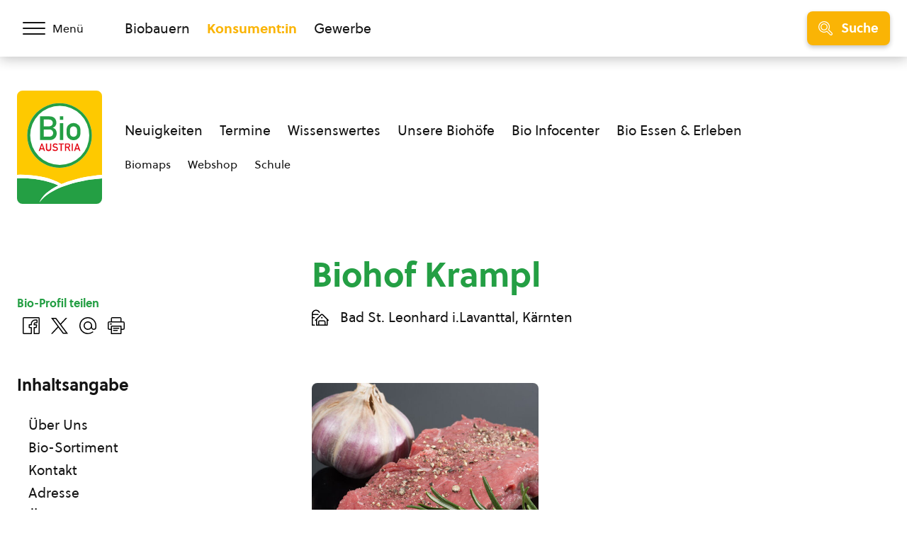

--- FILE ---
content_type: text/html; charset=UTF-8
request_url: https://staging.bio-austria.at/biobauer/biohof-krampl/
body_size: 17208
content:
<!DOCTYPE html>
<html class="no-js" lang="de-DE">
<head>
    <meta charset="UTF-8">
    <meta name="viewport" content="width=device-width, initial-scale=1, maximum-scale=1" >
    <link rel="profile" href="https://gmpg.org/xfn/11">
    <title>Biohof Krampl &#8211; BIO AUSTRIA</title>
<meta name='robots' content='noindex, nofollow' />
	<style>img:is([sizes="auto" i], [sizes^="auto," i]) { contain-intrinsic-size: 3000px 1500px }</style>
	<link rel="preload" href="https://staging.bio-austria.at/app/themes/bioaustria/dist/fonts/Soleil-Regular.woff2" as="font" type="font/woff2" crossorigin>
<link rel="alternate" type="application/rss+xml" title="BIO AUSTRIA &raquo; Feed" href="https://staging.bio-austria.at/feed/" />
<link rel="alternate" type="text/calendar" title="BIO AUSTRIA &raquo; iCal Feed" href="https://staging.bio-austria.at/events/?ical=1" />
<link rel="icon" href="/app/themes/bioaustria/dist/favicon/favicon.ico" sizes="any"><link rel="icon" href="/app/themes/bioaustria/dist/favicon/icon.svg" type="image/svg+xml"><link rel="apple-touch-icon" href="/app/themes/bioaustria/dist/favicon/apple-touch-icon.png"><link rel="manifest" href="/app/themes/bioaustria/dist/favicon/manifest.json" crossOrigin="use-credentials"><style id='safe-svg-svg-icon-style-inline-css' type='text/css'>
.safe-svg-cover{text-align:center}.safe-svg-cover .safe-svg-inside{display:inline-block;max-width:100%}.safe-svg-cover svg{fill:currentColor;height:100%;max-height:100%;max-width:100%;width:100%}

</style>
<link data-minify="1" rel='stylesheet' id='eeb-css-frontend-css' href='https://staging.bio-austria.at/app/cache/min/1/app/plugins/email-encoder-bundle/assets/css/style.css?ver=1768227975' type='text/css' media='all' />
<link rel='stylesheet' id='search-filter-plugin-styles-css' href='https://staging.bio-austria.at/app/plugins/search-filter-pro/public/assets/css/search-filter.min.css?ver=2.5.21' type='text/css' media='all' />
<link data-minify="1" rel='stylesheet' id='wp-members-css' href='https://staging.bio-austria.at/app/cache/min/1/app/plugins/wp-members/assets/css/forms/generic-no-float.css?ver=1762879411' type='text/css' media='all' />
<link data-minify="1" rel='stylesheet' id='woda-main-css' href='https://staging.bio-austria.at/app/cache/min/1/app/themes/bioaustria/dist/css/main-BB1f63xB.css?ver=1768227975' type='text/css' media='all' />
<link data-minify="1" rel='stylesheet' id='woda-print-css' href='https://staging.bio-austria.at/app/cache/min/1/app/themes/bioaustria/dist/css/print-DRNN1xWj.css?ver=1762879411' type='text/css' media='all' />
<style id='rocket-lazyload-inline-css' type='text/css'>
.rll-youtube-player{position:relative;padding-bottom:56.23%;height:0;overflow:hidden;max-width:100%;}.rll-youtube-player:focus-within{outline: 2px solid currentColor;outline-offset: 5px;}.rll-youtube-player iframe{position:absolute;top:0;left:0;width:100%;height:100%;z-index:100;background:0 0}.rll-youtube-player img{bottom:0;display:block;left:0;margin:auto;max-width:100%;width:100%;position:absolute;right:0;top:0;border:none;height:auto;-webkit-transition:.4s all;-moz-transition:.4s all;transition:.4s all}.rll-youtube-player img:hover{-webkit-filter:brightness(75%)}.rll-youtube-player .play{height:100%;width:100%;left:0;top:0;position:absolute;background:url(https://staging.bio-austria.at/app/plugins/wp-rocket/assets/img/youtube.png) no-repeat center;background-color: transparent !important;cursor:pointer;border:none;}.wp-embed-responsive .wp-has-aspect-ratio .rll-youtube-player{position:absolute;padding-bottom:0;width:100%;height:100%;top:0;bottom:0;left:0;right:0}
</style>
<script type="text/javascript" src="https://staging.bio-austria.at/wp/wp-includes/js/jquery/jquery.js?ver=3.7.1" id="jquery-core-js"></script>
<script type="text/javascript" src="https://staging.bio-austria.at/wp/wp-includes/js/jquery/jquery-migrate.js?ver=3.4.1" id="jquery-migrate-js"></script>
<script type="text/javascript" src="https://staging.bio-austria.at/app/plugins/email-encoder-bundle/assets/js/custom.js?ver=2c542c9989f589cd5318f5cef6a9ecd7" id="eeb-js-frontend-js"></script>
<script type="text/javascript" id="search-filter-plugin-build-js-extra">
/* <![CDATA[ */
var SF_LDATA = {"ajax_url":"https:\/\/staging.bio-austria.at\/wp\/wp-admin\/admin-ajax.php","home_url":"https:\/\/staging.bio-austria.at\/","extensions":[]};
/* ]]> */
</script>
<script type="text/javascript" src="https://staging.bio-austria.at/app/plugins/search-filter-pro/public/assets/js/search-filter-build.min.js?ver=2.5.21" id="search-filter-plugin-build-js"></script>
<script type="text/javascript" src="https://staging.bio-austria.at/app/plugins/search-filter-pro/public/assets/js/chosen.jquery.min.js?ver=2.5.21" id="search-filter-plugin-chosen-js"></script>
<link rel="https://api.w.org/" href="https://staging.bio-austria.at/wp-json/" /><link rel="alternate" title="JSON" type="application/json" href="https://staging.bio-austria.at/wp-json/wp/v2/acm_profile/149040" /><link rel="EditURI" type="application/rsd+xml" title="RSD" href="https://staging.bio-austria.at/wp/xmlrpc.php?rsd" />
<meta name="generator" content="WordPress 6.7.4" />
<link rel="canonical" href="https://staging.bio-austria.at/biobauer/biohof-krampl/" />
<link rel='shortlink' href='https://staging.bio-austria.at/?p=149040' />
<link rel="alternate" title="oEmbed (JSON)" type="application/json+oembed" href="https://staging.bio-austria.at/wp-json/oembed/1.0/embed?url=https%3A%2F%2Fstaging.bio-austria.at%2Fbiobauer%2Fbiohof-krampl%2F" />
<link rel="alternate" title="oEmbed (XML)" type="text/xml+oembed" href="https://staging.bio-austria.at/wp-json/oembed/1.0/embed?url=https%3A%2F%2Fstaging.bio-austria.at%2Fbiobauer%2Fbiohof-krampl%2F&#038;format=xml" />
<meta name="tec-api-version" content="v1"><meta name="tec-api-origin" content="https://staging.bio-austria.at"><link rel="alternate" href="https://staging.bio-austria.at/wp-json/tribe/events/v1/" /><style>@font-face{font-family:'Arsilon';src:url("https://staging.bio-austria.at/app/themes/bioaustria/dist/fonts/Arsilon.woff2")format("woff2"),url("https://staging.bio-austria.at/app/themes/bioaustria/dist/fonts/Arsilon.woff")format("woff");font-weight:400;font-display:swap;}
@font-face{font-family:'Sirba';src:url("https://staging.bio-austria.at/app/themes/bioaustria/dist/fonts/Sirba-Black.woff2")format("woff2"),url("https://staging.bio-austria.at/app/themes/bioaustria/dist/fonts/Sirba-Black.woff")format("woff");font-weight:900;font-display:swap;}
@font-face{font-family:'Sirba';src:url("https://staging.bio-austria.at/app/themes/bioaustria/dist/fonts/Sirba-Bold.woff2")format("woff2"),url("https://staging.bio-austria.at/app/themes/bioaustria/dist/fonts/Sirba-Bold.woff")format("woff");font-weight:700;font-display:swap;}
@font-face{font-family:'Sirba';src:url("https://staging.bio-austria.at/app/themes/bioaustria/dist/fonts/Sirba-Italic.woff2")format("woff2"),url("https://staging.bio-austria.at/app/themes/bioaustria/dist/fonts/Sirba-Italic.woff")format("woff");font-weight:400;font-style:italic;font-display:swap;}
@font-face{font-family:'Sirba';src:url("https://staging.bio-austria.at/app/themes/bioaustria/dist/fonts/Sirba-Regular.woff2")format("woff2"),url("https://staging.bio-austria.at/app/themes/bioaustria/dist/fonts/Sirba-Regular.woff")format("woff");font-weight:400;font-display:swap;}
@font-face{font-family:'Soleil';src:url("https://staging.bio-austria.at/app/themes/bioaustria/dist/fonts/Soleil-Bold.woff2")format("woff2"),url("https://staging.bio-austria.at/app/themes/bioaustria/dist/fonts/Soleil-Bold.woff")format("woff");font-weight:700;font-display:swap;}
@font-face{font-family:'Soleil';src:url("https://staging.bio-austria.at/app/themes/bioaustria/dist/fonts/Soleil-Extrabold.woff2")format("woff2"),url("https://staging.bio-austria.at/app/themes/bioaustria/dist/fonts/Soleil-Extrabold.woff")format("woff");font-weight:800;font-display:swap;}
@font-face{font-family:'Soleil';src:url("https://staging.bio-austria.at/app/themes/bioaustria/dist/fonts/Soleil-Italic.woff2")format("woff2"),url("https://staging.bio-austria.at/app/themes/bioaustria/dist/fonts/Soleil-Italic.woff")format("woff");font-weight:400;font-style:italic;font-display:swap;}
@font-face{font-family:'Soleil';src:url("https://staging.bio-austria.at/app/themes/bioaustria/dist/fonts/Soleil-Regular.woff2")format("woff2"),url("https://staging.bio-austria.at/app/themes/bioaustria/dist/fonts/Soleil-Regular.woff")format("woff");font-weight:400;font-display:swap;}
@font-face{font-family:'lg';src:url("https://staging.bio-austria.at/app/themes/bioaustria/dist/fonts/lg.woff")format("woff"),url("https://staging.bio-austria.at/app/themes/bioaustria/dist/fonts/lg.ttf")format("truetype");font-weight:400;font-display:swap;}</style><noscript><style id="rocket-lazyload-nojs-css">.rll-youtube-player, [data-lazy-src]{display:none !important;}</style></noscript></head>
<body class="acm_profile-template-default single single-acm_profile postid-149040 wp-embed-responsive tribe-no-js domain-konsument">
    <div id="root">
                        <header class="header">
            <div id="header-main" class="header__top">
                <div class="header__container header__container--top container">
                    <div class="header__left">
                        <div class="header__menu-toggle">
                            <button id="main-menu-toggle" class="menu-toggle menu-toggle--menu" aria-label="Menü öffnen/schließen">
                                <span class="menu-toggle__hamburger">
                                    <span></span>
                                </span>
                                    <span class="menu-toggle__label">
                                    <span>Menü</span>
                                    <span>Schließen</span>
                                </span>
                            </button>
                        </div>
                    </div>
                    <div class="header__mid">
                        <div class="header__split">
                                    <ul  class="nav-menu">
            <li class="">
                <a
                    href="https://staging.bio-austria.at/bio-bauern/"
                    aria-label="Zum Biobauern Bereich wechseln"
                >Biobauern</a>
            </li>
            <li class="current-menu-item">
                <a
                    href="https://staging.bio-austria.at/bio-konsument/"
                    aria-label="Zum Konsument:innen Bereich wechseln"
                >Konsument:in</a>
            </li>
            <li class="">
                <a
                    href="https://staging.bio-austria.at/bio-partner/"
                    aria-label="Zum Bereich für Gewerbe wechseln"
                >Gewerbe</a>
            </li>
        </ul>
                                                            </div>
                    </div>
                    <div class="header__right">
                        <div class="header__search-toggle">
                            <button id="search-toggle" class="menu-toggle menu-toggle--search button button--yellow button--icon button--md">
                                        <i  class="icon button__icon"><svg version="1.1" id="Layer_1" xmlns="http://www.w3.org/2000/svg" x="0" y="0" viewBox="0 0 24 24" xml:space="preserve"><path d="M9.608 15.522a5.92 5.92 0 01-5.914-5.914 5.92 5.92 0 015.914-5.914 5.92 5.92 0 015.914 5.914 5.92 5.92 0 01-5.914 5.914zm0-10.328c-2.434 0-4.414 1.98-4.414 4.414s1.98 4.414 4.414 4.414 4.414-1.98 4.414-4.414-1.98-4.414-4.414-4.414z"/><path d="M21.411 24.006c-.694 0-1.345-.27-1.835-.76l-5.264-5.264a9.553 9.553 0 01-6.706 1.022 9.537 9.537 0 01-6.058-4.165C-1.336 10.396-.068 4.436 4.374 1.552A9.551 9.551 0 019.589.006a9.581 9.581 0 018.07 4.372 9.666 9.666 0 01.319 9.933l5.267 5.265c.49.49.76 1.142.76 1.835 0 .694-.271 1.345-.76 1.835s-1.141.76-1.834.76zm-6.986-7.721c.2 0 .389.078.531.22l5.68 5.68c.207.207.482.321.775.321a1.093 1.093 0 00.774-1.87l-5.648-5.646a.751.751 0 01-.134-.972 8.113 8.113 0 00-.001-8.824A8.049 8.049 0 0011.29 1.68a8.062 8.062 0 00-6.1 1.13C3.378 3.987 2.131 5.803 1.68 7.923s-.051 4.286 1.126 6.099a8.049 8.049 0 005.112 3.514 8.059 8.059 0 006.1-1.13.743.743 0 01.407-.121z"/></svg></i>
                                        <span class="menu-toggle__label">Suche</span>
                            </button>
                        </div>
                                                <span class="header__slogan"><span>Bio,</span>
<span>lebendig,</span>
<span>und voller Vielfalt.</span></span>                                <a  class="logo header__logo header__logo--top" href="https://staging.bio-austria.at/bio-konsument/">
                        <img
                src="https://staging.bio-austria.at/app/themes/bioaustria/dist/images/bio-austria-logo.svg"
                alt="Bio Austria Logo"
                width="60"
                height="80">
                </a>
                            </div>
                </div>
            </div>
            <div class="header__bottom">
                <div class="header__container header__container--bottom container">
                    <div class="header__left">
                                <a  class="logo header__logo header__logo--bottom" href="https://staging.bio-austria.at/bio-konsument/">
                        <img
                src="https://staging.bio-austria.at/app/themes/bioaustria/dist/images/bio-austria-logo.svg"
                alt="Bio Austria Logo"
                width="120"
                height="160">
                </a>
                            </div>
                    <div class="header__mid">
                        <div class="header__nav-wrap">
                            <ul id="menu-konsument-navigation" class="nav-menu nav-menu--primary"><li id="menu-item-87579" class="menu-item menu-item-type-post_type menu-item-object-page menu-item-87579"><a href="https://staging.bio-austria.at/bio-konsument/neuigkeiten/">Neuigkeiten</a></li>
<li id="menu-item-87580" class="menu-item menu-item-type-post_type menu-item-object-page menu-item-87580"><a href="https://staging.bio-austria.at/bio-konsument/termine/">Termine</a></li>
<li id="menu-item-87581" class="menu-item menu-item-type-post_type menu-item-object-page menu-item-87581"><a href="https://staging.bio-austria.at/bio-konsument/was-ist-bio/">Wissenswertes</a></li>
<li id="menu-item-96676" class="menu-item menu-item-type-post_type menu-item-object-page menu-item-96676"><a href="https://staging.bio-austria.at/bio-konsument/unsere-biobaeuerinnen-und-bauern/">Unsere Biohöfe</a></li>
<li id="menu-item-87583" class="menu-item menu-item-type-post_type menu-item-object-page menu-item-87583"><a href="https://staging.bio-austria.at/bio-konsument/bio-infocenter/">Bio Infocenter</a></li>
<li id="menu-item-98165" class="menu-item menu-item-type-post_type menu-item-object-page menu-item-98165"><a href="https://staging.bio-austria.at/bio-konsument/bio-erleben/" title="#">Bio Essen &#038; Erleben</a></li>
</ul><ul id="menu-konsument-navigation-2" class="nav-menu nav-menu--secondary"><li id="menu-item-99418" class="menu-item menu-item-type-custom menu-item-object-custom menu-item-99418"><a href="https://staging.bio-austria.at/biomap/">Biomaps</a></li>
<li id="menu-item-99419" class="menu-item menu-item-type-custom menu-item-object-custom menu-item-99419"><a href="https://shop.bio-austria.at/">Webshop</a></li>
<li id="menu-item-138835" class="menu-item menu-item-type-custom menu-item-object-custom menu-item-138835"><a href="https://staging.bio-austria.at/bio-konsument/bio-infocenter/schule/">Schule</a></li>
</ul>                        </div>
                    </div>
                    <div class="header__right"></div>
                </div>
            </div>
        </header>
                        <div id="search-bar" class="search-bar">
            <div class="search-bar__container">
                <div class="search-bar__form">
                            <div  class="search-form">
            <form role="search" method="get" class="search-form__form" action="https://staging.bio-austria.at/suche/">
                <label>
                    <span class="screen-reader-text">Suche</span>
                    <input type="search" class="search-field" placeholder="Neuigkeiten, Termine, &nbsp;…" value="" name="_sf_s">
                            <i  class="icon"><svg version="1.1" id="Layer_1" xmlns="http://www.w3.org/2000/svg" x="0" y="0" viewBox="0 0 24 24" xml:space="preserve"><path d="M9.608 15.522a5.92 5.92 0 01-5.914-5.914 5.92 5.92 0 015.914-5.914 5.92 5.92 0 015.914 5.914 5.92 5.92 0 01-5.914 5.914zm0-10.328c-2.434 0-4.414 1.98-4.414 4.414s1.98 4.414 4.414 4.414 4.414-1.98 4.414-4.414-1.98-4.414-4.414-4.414z"/><path d="M21.411 24.006c-.694 0-1.345-.27-1.835-.76l-5.264-5.264a9.553 9.553 0 01-6.706 1.022 9.537 9.537 0 01-6.058-4.165C-1.336 10.396-.068 4.436 4.374 1.552A9.551 9.551 0 019.589.006a9.581 9.581 0 018.07 4.372 9.666 9.666 0 01.319 9.933l5.267 5.265c.49.49.76 1.142.76 1.835 0 .694-.271 1.345-.76 1.835s-1.141.76-1.834.76zm-6.986-7.721c.2 0 .389.078.531.22l5.68 5.68c.207.207.482.321.775.321a1.093 1.093 0 00.774-1.87l-5.648-5.646a.751.751 0 01-.134-.972 8.113 8.113 0 00-.001-8.824A8.049 8.049 0 0011.29 1.68a8.062 8.062 0 00-6.1 1.13C3.378 3.987 2.131 5.803 1.68 7.923s-.051 4.286 1.126 6.099a8.049 8.049 0 005.112 3.514 8.059 8.059 0 006.1-1.13.743.743 0 01.407-.121z"/></svg></i>
                        </label>
                <did style="display:none;">
                    <input type="hidden" value="konsument" name="d">
                </did>
                <input type="submit" class="search-submit" value="Finden">
            </form>
        </div>
                            <button class="search-bar__close" data-se-toggle>        <i  class="icon"><svg xmlns="http://www.w3.org/2000/svg" viewBox="0 0 24 24"><path d="M14.3 12.179a.25.25 0 010-.354l9.263-9.262A1.5 1.5 0 0021.439.442L12.177 9.7a.25.25 0 01-.354 0L2.561.442A1.5 1.5 0 00.439 2.563L9.7 11.825a.25.25 0 010 .354L.439 21.442a1.5 1.5 0 002.122 2.121l9.262-9.263a.25.25 0 01.354 0l9.262 9.263a1.5 1.5 0 002.122-2.121z"/></svg></i>
        </button>
                </div>
            </div>
        </div>
                        <div id="mobile-menu" class="mobile-menu">
            <div class="mobile-menu__domain-menu">
                        <ul  class="nav-menu nav-menu--nowrap">
            <li class="">
                <a
                    href="https://staging.bio-austria.at/bio-bauern/"
                    aria-label="Zum Biobauern Bereich wechseln"
                >Biobauern</a>
            </li>
            <li class="current-menu-item">
                <a
                    href="https://staging.bio-austria.at/bio-konsument/"
                    aria-label="Zum Konsument:innen Bereich wechseln"
                >Konsument:in</a>
            </li>
            <li class="">
                <a
                    href="https://staging.bio-austria.at/bio-partner/"
                    aria-label="Zum Bereich für Gewerbe wechseln"
                >Gewerbe</a>
            </li>
        </ul>
                    </div>
            <div class="mobile-menu__scroll-container">
                <div class="mobile-menu__top">
                            <a  class="logo mobile-menu__logo" href="https://staging.bio-austria.at/bio-konsument/">
                        <img
                src="https://staging.bio-austria.at/app/themes/bioaustria/dist/images/bio-austria-logo.svg"
                alt="Bio Austria Logo"
                width="120"
                height="160">
                </a>
                            <div class="mobile-menu__search">
                                <div  class="search-form">
            <form role="search" method="get" class="search-form__form" action="https://staging.bio-austria.at/suche/">
                <label>
                    <span class="screen-reader-text">Suche</span>
                    <input type="search" class="search-field" placeholder="Neuigkeiten, Termine, &nbsp;…" value="" name="_sf_s">
                            <i  class="icon"><svg version="1.1" id="Layer_1" xmlns="http://www.w3.org/2000/svg" x="0" y="0" viewBox="0 0 24 24" xml:space="preserve"><path d="M9.608 15.522a5.92 5.92 0 01-5.914-5.914 5.92 5.92 0 015.914-5.914 5.92 5.92 0 015.914 5.914 5.92 5.92 0 01-5.914 5.914zm0-10.328c-2.434 0-4.414 1.98-4.414 4.414s1.98 4.414 4.414 4.414 4.414-1.98 4.414-4.414-1.98-4.414-4.414-4.414z"/><path d="M21.411 24.006c-.694 0-1.345-.27-1.835-.76l-5.264-5.264a9.553 9.553 0 01-6.706 1.022 9.537 9.537 0 01-6.058-4.165C-1.336 10.396-.068 4.436 4.374 1.552A9.551 9.551 0 019.589.006a9.581 9.581 0 018.07 4.372 9.666 9.666 0 01.319 9.933l5.267 5.265c.49.49.76 1.142.76 1.835 0 .694-.271 1.345-.76 1.835s-1.141.76-1.834.76zm-6.986-7.721c.2 0 .389.078.531.22l5.68 5.68c.207.207.482.321.775.321a1.093 1.093 0 00.774-1.87l-5.648-5.646a.751.751 0 01-.134-.972 8.113 8.113 0 00-.001-8.824A8.049 8.049 0 0011.29 1.68a8.062 8.062 0 00-6.1 1.13C3.378 3.987 2.131 5.803 1.68 7.923s-.051 4.286 1.126 6.099a8.049 8.049 0 005.112 3.514 8.059 8.059 0 006.1-1.13.743.743 0 01.407-.121z"/></svg></i>
                        </label>
                <did style="display:none;">
                    <input type="hidden" value="konsument" name="d">
                </did>
                <input type="submit" class="search-submit" value="Finden">
            </form>
        </div>
                            </div>
                    <div></div>
                </div>
                <div class="mobile-menu__menu-wrap">
                    <div class="mobile-menu__menu">
                                                <ul id="menu-konsument-hauptmenue" class="nav-menu nav-menu--main"><li id="menu-item-87164" class="menu-item menu-item-type-custom menu-item-object-custom menu-item-has-children menu-item-87164"><a href="#">Aktuelles</a>
<ul class="sub-menu">
	<li id="menu-item-96270" class="menu-item menu-item-type-post_type menu-item-object-page menu-item-96270"><a href="https://staging.bio-austria.at/bio-konsument/neuigkeiten/">Neuigkeiten</a></li>
	<li id="menu-item-96271" class="menu-item menu-item-type-post_type menu-item-object-page menu-item-96271"><a href="https://staging.bio-austria.at/bio-konsument/termine/">Termine</a></li>
</ul>
</li>
<li id="menu-item-96276" class="menu-item menu-item-type-post_type menu-item-object-page menu-item-has-children menu-item-96276"><a href="https://staging.bio-austria.at/bio-konsument/was-ist-bio/">Wissenswertes zu Bio</a>
<ul class="sub-menu">
	<li id="menu-item-96279" class="menu-item menu-item-type-post_type menu-item-object-page menu-item-96279"><a href="https://staging.bio-austria.at/bio-konsument/was-ist-bio/was-bedeutet-bio/">Was ist Bio?</a></li>
	<li id="menu-item-87175" class="menu-item menu-item-type-post_type menu-item-object-page menu-item-87175"><a href="https://staging.bio-austria.at/bio-konsument/was-ist-bio/bio-einfach-verstehen/">Bio einfach verstehen?</a></li>
	<li id="menu-item-96281" class="menu-item menu-item-type-post_type menu-item-object-page menu-item-96281"><a href="https://staging.bio-austria.at/bio-konsument/was-ist-bio/wir-schauen-aufs-ganze/">Wir schauen aufs Ganze</a></li>
	<li id="menu-item-87195" class="menu-item menu-item-type-post_type menu-item-object-page menu-item-87195"><a href="https://staging.bio-austria.at/bio-konsument/was-ist-bio/faq/">FAQ</a></li>
</ul>
</li>
<li id="menu-item-96316" class="menu-item menu-item-type-post_type menu-item-object-page menu-item-has-children menu-item-96316"><a href="https://staging.bio-austria.at/bio-konsument/unsere-biobaeuerinnen-und-bauern/">Unsere Biobäuerinnen und -bauern</a>
<ul class="sub-menu">
	<li id="menu-item-96326" class="menu-item menu-item-type-post_type menu-item-object-page menu-item-96326"><a href="https://staging.bio-austria.at/bio-konsument/unsere-biobaeuerinnen-und-bauern/auszeichnungen/">Auszeichnungen</a></li>
	<li id="menu-item-87200" class="menu-item menu-item-type-post_type menu-item-object-page menu-item-87200"><a href="https://staging.bio-austria.at/bio-konsument/unsere-biobaeuerinnen-und-bauern/schaubauernhoefe/">Schau zum Biobauernhof</a></li>
	<li id="menu-item-87201" class="menu-item menu-item-type-post_type menu-item-object-page menu-item-87201"><a href="https://staging.bio-austria.at/bio-konsument/unsere-biobaeuerinnen-und-bauern/info-bio-baeuerinnen/">Info Bio-Bäuerinnen</a></li>
	<li id="menu-item-87185" class="menu-item menu-item-type-custom menu-item-object-custom menu-item-87185"><a href="https://staging.bio-austria.at/bio-konsument/bauernprofile/">Unsere <span class="small-caps">BIO AUSTRIA</span> Betriebe</a></li>
</ul>
</li>
<li id="menu-item-87184" class="menu-item menu-item-type-post_type menu-item-object-page menu-item-has-children menu-item-87184"><a href="https://staging.bio-austria.at/bio-konsument/bio-infocenter/">Bio-Infocenter</a>
<ul class="sub-menu">
	<li id="menu-item-87197" class="menu-item menu-item-type-post_type menu-item-object-page menu-item-87197"><a href="https://staging.bio-austria.at/bio-konsument/downloadcenter/">Downloadcenter</a></li>
	<li id="menu-item-87203" class="menu-item menu-item-type-post_type menu-item-object-page menu-item-87203"><a href="https://staging.bio-austria.at/bio-konsument/biolife/">BioLife</a></li>
	<li id="menu-item-96368" class="menu-item menu-item-type-custom menu-item-object-custom menu-item-96368"><a href="https://staging.bio-austria.at/bio-konsument/bio-infocenter/#biolife-einkaufsfuehrer-broschueren">Einkaufsführer, Broschüren</a></li>
	<li id="menu-item-87177" class="menu-item menu-item-type-custom menu-item-object-custom menu-item-87177"><a href="https://staging.bio-austria.at/biomap/">Biomaps</a></li>
	<li id="menu-item-98668" class="menu-item menu-item-type-custom menu-item-object-custom menu-item-98668"><a href="https://staging.bio-austria.at/bio-konsument/bio-infocenter/#bio-produkte-produktkarten-lebensmittel-der-woche">Bio-Produkte</a></li>
	<li id="menu-item-98669" class="menu-item menu-item-type-custom menu-item-object-custom menu-item-98669"><a href="https://staging.bio-austria.at/bio-konsument/bio-infocenter/#bio-rezepte-rezept-einsenden">Bio-Rezepte</a></li>
	<li id="menu-item-96370" class="menu-item menu-item-type-custom menu-item-object-custom menu-item-96370"><a href="https://staging.bio-austria.at/bio-konsument/downloadcenter/?_sft_k_downloadtyp=filme">Filme</a></li>
	<li id="menu-item-148174" class="menu-item menu-item-type-custom menu-item-object-custom menu-item-148174"><a href="https://staging.bio-austria.at/bio-konsument/was-ist-bio/bio-einfach-verstehen/#bio-austria-podcast-lets-talk-about-bio">Podcast Let´s talk about Bio</a></li>
	<li id="menu-item-139343" class="menu-item menu-item-type-post_type menu-item-object-page menu-item-139343"><a href="https://staging.bio-austria.at/bio-konsument/bio-infocenter/schule/">Bio für Kinder und Schulen</a></li>
</ul>
</li>
<li id="menu-item-98164" class="menu-item menu-item-type-post_type menu-item-object-page menu-item-has-children menu-item-98164"><a href="https://staging.bio-austria.at/bio-konsument/bio-erleben/" title="#">Bio Essen &#038; Erleben</a>
<ul class="sub-menu">
	<li id="menu-item-151945" class="menu-item menu-item-type-custom menu-item-object-custom menu-item-151945"><a href="https://staging.bio-austria.at/bio-konsument/bio-erleben/#bio-urlaub">Bio-Urlaub</a></li>
	<li id="menu-item-151942" class="menu-item menu-item-type-custom menu-item-object-custom menu-item-151942"><a href="https://staging.bio-austria.at/bio-konsument/bio-erleben/#bio-freizeit">Bio-Freizeit</a></li>
	<li id="menu-item-134777" class="menu-item menu-item-type-custom menu-item-object-custom menu-item-134777"><a href="https://staging.bio-austria.at/bio-konsument/bio-erleben/#urlaub-am-biobauernhof">Urlaub am Biobauernhof</a></li>
	<li id="menu-item-151946" class="menu-item menu-item-type-custom menu-item-object-custom menu-item-151946"><a href="https://staging.bio-austria.at/bio-konsument/bio-erleben/#bio-gastronomie">Bio-Gastronomie</a></li>
	<li id="menu-item-87187" class="menu-item menu-item-type-post_type menu-item-object-page menu-item-87187"><a href="https://staging.bio-austria.at/bio-konsument/bio-erleben/bio-gastro-trophy/">BIO GASTRO TROPHY</a></li>
</ul>
</li>
<li id="menu-item-87233" class="menu-item menu-item-type-custom menu-item-object-custom menu-item-has-children menu-item-87233"><a href="https://staging.bio-austria.at/bio-austria/"><span class="small-caps">BIO AUSTRIA</span></a>
<ul class="sub-menu">
	<li id="menu-item-99624" class="menu-item menu-item-type-post_type menu-item-object-page menu-item-99624"><a href="https://staging.bio-austria.at/links-fuer-konsumenten/">Linksammlung für Konsumenten</a></li>
	<li id="menu-item-87262" class="neu menu-item menu-item-type-post_type menu-item-object-page menu-item-87262"><a href="https://staging.bio-austria.at/fotogalerie-konsumenten/">Fotogalerie</a></li>
	<li id="menu-item-87204" class="menu-item menu-item-type-post_type menu-item-object-page menu-item-87204"><a href="https://staging.bio-austria.at/bio-konsument/kontakt/">Kontakt</a></li>
	<li id="menu-item-87264" class="menu-item menu-item-type-post_type menu-item-object-page menu-item-87264"><a href="https://staging.bio-austria.at/newsletter/">Newsletter Anmeldung</a></li>
</ul>
</li>
</ul>                    </div>
                </div>
            </div>
        </div>
        <main id="site-content" role="main">
    <script type="application/ld+json">{
    "@context": "https://schema.org",
    "@type": "LocalBusiness",
    "name": "Biohof Krampl",
    "description": "Bio-Betrieb Biohof Krampl in Bad St. Leonhard i.Lavanttal, Mitglied bei Bio Austria",
    "url": "https://staging.bio-austria.at/biobauer/biohof-krampl/",
    "address": {
        "@type": "PostalAddress",
        "streetAddress": "Prebl-Gräbern 11",
        "postalCode": "9461",
        "addressLocality": "Bad St. Leonhard i.Lavanttal",
        "addressRegion": "Kärnten",
        "addressCountry": "AT"
    },
    "email": "josefhainzl@gmail.com",
    "sameAs": [
        "https://www.biohofhainzl.com/"
    ],
    "additionalType": [
        "https://schema.org/Store",
        "https://schema.org/FoodEstablishment"
    ],
    "knowsAbout": "Organic Agriculture"
}</script>        <div class="container container--sidebar-content">
            <article id="cs-ueber-uns" class="block-content content content--offset article toc-container">
                        <header  class="single-header content__header single-header--acm_profile single-header--no-image">
            <div class="single-header__content">
                <h1 class="single-header__title">Biohof Krampl</h1>
                <span class="single-header__sub">        <ul  class="inline-list inline-list--gap-lg">
            <li>        <div  class="icon-text icon-text--lg">
            <i class="icon-text__icon"><svg version="1.1" id="Regular" xmlns="http://www.w3.org/2000/svg" x="0" y="0" viewBox="0 0 24 24" xml:space="preserve"><path d="M.749 24.003a.75.75 0 01-.75-.75V7.503a6.04 6.04 0 013.367-5.387 5.932 5.932 0 012.625-.609 6.045 6.045 0 015.401 3.366.75.75 0 01-1.347.658 4.536 4.536 0 00-4.052-2.524c-.686 0-1.348.154-1.968.456a4.531 4.531 0 00-2.526 4.04h7.5a.75.75 0 010 1.5h-7.5v3h2.25a.75.75 0 010 1.5h-2.25v9h2.25a.75.75 0 010 1.5h-3z"/><path d="M6.749 24.003a.75.75 0 01-.75-.75v-6.439l-.22.22a.744.744 0 01-1.06 0 .752.752 0 010-1.061l7.939-7.939c.424-.425.99-.659 1.591-.659s1.166.234 1.591.658l7.94 7.94a.752.752 0 01-.53 1.281.743.743 0 01-.53-.22l-.22-.22v6.439a.75.75 0 01-.75.75H6.749zm14.25-1.5v-7.189l-6.219-6.22c-.142-.141-.33-.219-.531-.219s-.389.078-.531.219l-6.219 6.219v7.189h1.5v-3.75a2.252 2.252 0 012.25-2.25h6a2.252 2.252 0 012.25 2.25v3.75h1.5zm-3 0v-3.75a.75.75 0 00-.75-.75h-6a.75.75 0 00-.75.75v3.75h7.5z"/><path d="M14.249 13.878a.796.796 0 01-.13-.011 1.126 1.126 0 01-.983-.983.698.698 0 010-.26c.06-.513.47-.923.983-.983a.717.717 0 01.262 0c.513.06.922.47.982.983a.698.698 0 010 .26c-.061.513-.47.923-.983.983a.798.798 0 01-.131.011z"/></svg></i>
            <span class="icon-text__text">Bad St. Leonhard i.Lavanttal, Kärnten</span>        </div>
        </li>        </ul>
        </span>            </div>
                        <div class="farmer-header"><div class="farmer-header__profile-pic"><img src="https://staging.bio-austria.at/app/uploads/acm-media/AA080E03-193D-417D-B9D3-84C7AB216632-thumbnail.jpeg" alt="" width="640" height="525"></div><figcaption class="farmer-header__copyright">© @ Heiko-Stuckmann/pixelio.de</figcaption></div>        </header>
        <section class="content__section content__section--farmer-products" id="cs-sortiment">
            <h2>Bio-Sortiment</h2>
                    <ul class="product-list inline-list inline-list--divider inline-list--lg inline-list--green inline-list--float">
            <li>Geflügel</li>        </ul>
                <dl class="product-list product-list--details hidden-force">
                            <dt>Geflügel</dt>
                <dd>
                    <ul class="inline-list inline-list--divider inline-list--green">
                        <li>Gänse</li>                    </ul>
                </dd>
                    </dl>
                    <div>
                <button  id="toggle-product-details-on" class="button button--icon button--sm" target="_blank" data-toggle-content=".product-list, [data-toggle-content-product-details]" data-toggle-content-product-details="" rel="nofollow noopener nofollow">            <i class="button__icon"><svg version="1.1" id="Layer_1" xmlns="http://www.w3.org/2000/svg" x="0" y="0" viewBox="0 0 24 24" xml:space="preserve"><path d="M7.5 5.25a.75.75 0 010-1.5h2.25a.75.75 0 010 1.5H7.5zM8.25 9a.75.75 0 010-1.5h6a.75.75 0 010 1.5h-6zm0 3.75a.75.75 0 010-1.5h6a.75.75 0 010 1.5h-6zm0 3.75a.75.75 0 010-1.5h6a.75.75 0 010 1.5h-6zm0 3.75a.75.75 0 010-1.5h3a.75.75 0 010 1.5h-3z"/><path d="M1.5 24a.75.75 0 01-.287-1.442c1.388-.578 2.537-1.264 2.537-3.808v-15A3.754 3.754 0 017.5 0H21a2.252 2.252 0 012.25 2.25V6.5c0 .965-.785 1.75-1.75 1.75h-2.75v10.5A5.256 5.256 0 0113.5 24h-12zm12-1.5a3.754 3.754 0 003.75-3.75V2.25c0-.259.044-.511.129-.75H7.5a2.252 2.252 0 00-2.25 2.25v15c0 1.604-.402 2.841-1.224 3.75H13.5zm8-15.75a.25.25 0 00.25-.25V2.25A.75.75 0 0021 1.5h-1.5a.75.75 0 00-.75.75v4.5h2.75z"/></svg></i>
            <span class="button__text">Details anzeigen</span>
        </button><button  class="button button--icon button--sm hidden-force" target="_blank" data-toggle-content=".product-list, [data-toggle-content-product-details]" data-toggle-content-product-details="" rel="nofollow noopener nofollow">            <i class="button__icon"><svg version="1.1" id="Layer_1" xmlns="http://www.w3.org/2000/svg" x="0" y="0" viewBox="0 0 24 24" xml:space="preserve"><path d="M7.5 5.25a.75.75 0 010-1.5h2.25a.75.75 0 010 1.5H7.5zM8.25 9a.75.75 0 010-1.5h6a.75.75 0 010 1.5h-6zm0 3.75a.75.75 0 010-1.5h6a.75.75 0 010 1.5h-6zm0 3.75a.75.75 0 010-1.5h6a.75.75 0 010 1.5h-6zm0 3.75a.75.75 0 010-1.5h3a.75.75 0 010 1.5h-3z"/><path d="M1.5 24a.75.75 0 01-.287-1.442c1.388-.578 2.537-1.264 2.537-3.808v-15A3.754 3.754 0 017.5 0H21a2.252 2.252 0 012.25 2.25V6.5c0 .965-.785 1.75-1.75 1.75h-2.75v10.5A5.256 5.256 0 0113.5 24h-12zm12-1.5a3.754 3.754 0 003.75-3.75V2.25c0-.259.044-.511.129-.75H7.5a2.252 2.252 0 00-2.25 2.25v15c0 1.604-.402 2.841-1.224 3.75H13.5zm8-15.75a.25.25 0 00.25-.25V2.25A.75.75 0 0021 1.5h-1.5a.75.75 0 00-.75.75v4.5h2.75z"/></svg></i>
            <span class="button__text">Einfache Liste anzeigen</span>
        </button>            </div>
                    </section>
                <section class="content__section content__section--contact" id="cs-kontakt">
            <h2>Kontakt</h2>
                    <ul  class="icon-text-list">
                    <li class="icon-text icon-text--lg">
            <i class="icon-text__icon"><svg version="1.1" id="Layer_1" xmlns="http://www.w3.org/2000/svg" x="0" y="0" viewBox="0 0 24 24" xml:space="preserve"><path d="M8.251 24a3.754 3.754 0 01-3.75-3.75V3.75A3.754 3.754 0 018.251 0h7.5a3.754 3.754 0 013.75 3.75v16.5a3.754 3.754 0 01-3.75 3.75h-7.5zm-2.25-3.75a2.252 2.252 0 002.25 2.25h7.5a2.252 2.252 0 002.25-2.25v-.75h-12v.75zm12-2.25V3.75a2.252 2.252 0 00-2.25-2.25h-7.5a2.252 2.252 0 00-2.25 2.25V18h12z"/></svg></i><span id="eeb-145971-157146"></span><script type="text/javascript">(function() {var ml="s279FaED0-A4o8t%eCfrxniB6_h5c3l",mi="?MA5?18JC@B?M7?11>@N?M:?1G;MHK82323=K1?11?18LN500?M7?11LN500?M7?11FL<E9>@D>II>@D>?11?11?M6?1G;M?18HK8?182323=K1?MA?145?M6",o="";for(var j=0,l=mi.length;j<l;j++) {o+=ml.charAt(mi.charCodeAt(j)-48);}document.getElementById("eeb-145971-157146").innerHTML = decodeURIComponent(o);}());</script><noscript>*protected email*</noscript>        </li>
                <li class="icon-text icon-text--lg">
            <i class="icon-text__icon"><svg version="1.1" id="Layer_1" xmlns="http://www.w3.org/2000/svg" x="0" y="0" viewBox="0 0 24 24" xml:space="preserve"><path d="M12 23.999a11.92 11.92 0 01-8.484-3.514 11.92 11.92 0 01-3.515-8.484c0-3.205 1.248-6.218 3.514-8.485C5.782 1.25 8.795.001 12 .001s6.218 1.248 8.485 3.514A11.92 11.92 0 0124 12v2.25A3.754 3.754 0 0120.25 18a3.77 3.77 0 01-3.48-2.365A6.009 6.009 0 0112 18c-3.308 0-6-2.692-6-6s2.692-6 6-6 6 2.692 6 6v2.25c0 1.241 1.009 2.25 2.25 2.25s2.25-1.009 2.25-2.25V12c0-2.804-1.092-5.441-3.075-7.424A10.433 10.433 0 0012 1.501a10.431 10.431 0 00-7.424 3.075A10.431 10.431 0 001.501 12a10.43 10.43 0 003.075 7.424 10.428 10.428 0 007.423 3.074c2.257 0 4.494-.746 6.299-2.1a.749.749 0 11.9 1.199A12.049 12.049 0 0112 23.999zM12 7.5c-2.481 0-4.5 2.019-4.5 4.5s2.019 4.5 4.5 4.5 4.5-2.019 4.5-4.5-2.019-4.5-4.5-4.5z"/></svg></i><span id="eeb-863891-136265"></span><script type="text/javascript">(function() {var ml="fstD-FlEj0zAhmeirc2Conk.%3g4a",mi="HICLHB9<@>0HI3HBB=L?62DHI;8D1>0<L?E:6HK9J=L?6GAD=HBBHB9HB9A6L11HI3HBB=L?62D46?EFHBBHI78D1>0<L?E:6HK9J=L?6GAD=HICHB5LHI7",o="";for(var j=0,l=mi.length;j<l;j++) {o+=ml.charAt(mi.charCodeAt(j)-48);}document.getElementById("eeb-863891-136265").innerHTML = decodeURIComponent(o);}());</script><noscript><a href="javascript:;" data-enc-email="wbfrsunvamy[at]tznvy.pbz" class="mailto-link" data-wpel-link="ignore"><span id="eeb-340901-326961"></span><script type="text/javascript">document.getElementById("eeb-340901-326961").innerHTML = eval(decodeURIComponent("%27%6a%6f%73%65%66%68%61%69%6e%7a%6c%40%67%6d%61%69%6c%2e%63%6f%6d%27"))</script><noscript>*protected email*</noscript></a></noscript>        </li>
                <li class="icon-text icon-text--lg">
            <i class="icon-text__icon"><svg version="1.1" id="Layer_1" xmlns="http://www.w3.org/2000/svg" x="0" y="0" viewBox="0 0 24 24" xml:space="preserve"><path d="M12 24c-.039 0-.077-.003-.116-.006l-.043-.003a11.88 11.88 0 01-7.045-2.395 11.947 11.947 0 01-2.157-2.097H.75A.749.749 0 11.75 18h22.5a.75.75 0 010 1.5h-1.888a11.952 11.952 0 01-9.151 4.488l-.032.003c-.06.005-.119.009-.179.009zm-3.095-4.5c.824 1.825 1.924 2.932 3 2.993l.228-.002c1.052-.071 2.144-1.178 2.962-2.991h-6.19zm-4.253 0c.328.321.677.621 1.045.896.879.66 1.839 1.17 2.865 1.523-.482-.663-.911-1.472-1.281-2.419H4.652zm12.067 0c-.368.944-.795 1.75-1.276 2.413a10.343 10.343 0 003.902-2.413h-2.626zM.75 6a.75.75 0 010-1.5h1.887A11.955 11.955 0 0111.819.01l.034-.003C11.901.004 11.95 0 12 0c.041 0 .081.003.121.006l.045.003c2.55.029 4.989.857 7.037 2.394A11.987 11.987 0 0121.361 4.5h1.889a.75.75 0 010 1.5H.75zm18.598-1.5a10.38 10.38 0 00-3.909-2.419c.482.663.911 1.472 1.281 2.419h2.628zm-4.253 0c-.824-1.827-1.926-2.934-3.003-2.993l-.222.002c-1.052.07-2.145 1.176-2.964 2.991h6.189zm-7.814 0c.369-.944.796-1.751 1.277-2.413A10.347 10.347 0 004.655 4.5h2.626zM2.953 16.499a.75.75 0 01-.688-.602l-.575-2.876a9.747 9.747 0 01-.19-1.912V8.25a.75.75 0 011.5 0v2.859c0 .542.054 1.086.16 1.618l.021.106.607-1.82a.75.75 0 011.424 0l.607 1.82.021-.106c.106-.532.16-1.076.16-1.618V8.25a.75.75 0 011.5 0v2.859a9.67 9.67 0 01-.19 1.912l-.575 2.875A.752.752 0 016 16.5a.748.748 0 01-.711-.513L4.5 13.622l-.789 2.366A.748.748 0 013 16.5l-.047-.001zm7.5 0a.75.75 0 01-.688-.602l-.575-2.876A9.754 9.754 0 019 11.109V8.25a.75.75 0 011.5 0v2.859c0 .542.054 1.086.16 1.618l.021.106.607-1.82a.75.75 0 011.423 0l.607 1.82.021-.106a8.137 8.137 0 00.16-1.618V8.25a.75.75 0 011.501 0v2.859c0 .641-.063 1.285-.19 1.913l-.575 2.875a.75.75 0 01-.689.602l-.047.001a.748.748 0 01-.711-.513L12 13.622l-.789 2.366a.749.749 0 01-.711.512l-.047-.001zM21 16.5a.748.748 0 01-.711-.513l-.789-2.365-.789 2.366A.749.749 0 0118 16.5l-.044-.001a.75.75 0 01-.69-.602l-.575-2.876a9.8 9.8 0 01-.19-1.912V8.25a.75.75 0 011.499 0v2.859c0 .542.054 1.087.16 1.618l.021.106.607-1.82a.748.748 0 011.422 0l.607 1.82.021-.106A8.14 8.14 0 0021 11.109V8.25a.75.75 0 011.5 0v2.859c0 .641-.063 1.285-.19 1.913l-.575 2.875a.75.75 0 01-.689.602L21 16.5z"/></svg></i><a href="https://www.biohofhainzl.com/" class="icon-text__text" target="_blank" rel="noopener noreferrer nofollow">www.biohofhainzl.com</a>        </li>
                </ul>
                </section>
        <section class="content__section content__section--address" id="cs-adresse">
            <h2>Adresse</h2>
                    <div  class="icon-text icon-text--lg">
            <i class="icon-text__icon"><svg version="1.1" id="Regular" xmlns="http://www.w3.org/2000/svg" x="0" y="0" viewBox="0 0 24 24" xml:space="preserve"><path d="M.749 24.003a.75.75 0 01-.75-.75V7.503a6.04 6.04 0 013.367-5.387 5.932 5.932 0 012.625-.609 6.045 6.045 0 015.401 3.366.75.75 0 01-1.347.658 4.536 4.536 0 00-4.052-2.524c-.686 0-1.348.154-1.968.456a4.531 4.531 0 00-2.526 4.04h7.5a.75.75 0 010 1.5h-7.5v3h2.25a.75.75 0 010 1.5h-2.25v9h2.25a.75.75 0 010 1.5h-3z"/><path d="M6.749 24.003a.75.75 0 01-.75-.75v-6.439l-.22.22a.744.744 0 01-1.06 0 .752.752 0 010-1.061l7.939-7.939c.424-.425.99-.659 1.591-.659s1.166.234 1.591.658l7.94 7.94a.752.752 0 01-.53 1.281.743.743 0 01-.53-.22l-.22-.22v6.439a.75.75 0 01-.75.75H6.749zm14.25-1.5v-7.189l-6.219-6.22c-.142-.141-.33-.219-.531-.219s-.389.078-.531.219l-6.219 6.219v7.189h1.5v-3.75a2.252 2.252 0 012.25-2.25h6a2.252 2.252 0 012.25 2.25v3.75h1.5zm-3 0v-3.75a.75.75 0 00-.75-.75h-6a.75.75 0 00-.75.75v3.75h7.5z"/><path d="M14.249 13.878a.796.796 0 01-.13-.011 1.126 1.126 0 01-.983-.983.698.698 0 010-.26c.06-.513.47-.923.983-.983a.717.717 0 01.262 0c.513.06.922.47.982.983a.698.698 0 010 .26c-.061.513-.47.923-.983.983a.798.798 0 01-.131.011z"/></svg></i>
            <span class="icon-text__text">        <address  class="address">
                            <span class="address__name">Biohof Krampl</span>
                        <span class="address__address">Prebl-Gräbern 11<br>9461 Bad St. Leonhard i.Lavanttal<br>Kärnten</span>
        </address>
        </span>        </div>
                            <div  class="buttons buttons--address">
            <a  class="button button--icon button--sm" href="https://maps.google.com/maps/search/?api=1&amp;query=Biohof+Krampl+Prebl-Gr%C3%A4bern+11+9461+Bad+St.+Leonhard+i.Lavanttal" target="_blank" rel="nofollow noopener nofollow">            <i class="button__icon"><svg version="1.1" id="Layer_1" xmlns="http://www.w3.org/2000/svg" x="0" y="0" viewBox="0 0 24 24" xml:space="preserve"><path d="M12.25 24a.747.747 0 01-.731-.583c-.28-1.222-1.216-4.618-2.18-5.648a64.968 64.968 0 00-.831-.866C6.395 14.726 4 12.258 4 8.25 4 3.701 7.701 0 12.25 0s8.25 3.701 8.25 8.25c0 4.002-2.39 6.467-4.499 8.641-.291.301-.569.586-.835.871-.968 1.035-1.906 4.433-2.186 5.655a.745.745 0 01-.73.583zm0-22.5A6.758 6.758 0 005.5 8.25c0 3.4 2.076 5.539 4.084 7.608.296.305.579.596.85.886.723.773 1.348 2.293 1.816 3.729.469-1.437 1.096-2.96 1.82-3.735.272-.292.556-.584.844-.882C16.928 13.781 19 11.644 19 8.25a6.758 6.758 0 00-6.75-6.75z"/><path d="M12.25 12c-2.068 0-3.75-1.682-3.75-3.75s1.682-3.75 3.75-3.75S16 6.182 16 8.25 14.318 12 12.25 12zm0-6C11.009 6 10 7.009 10 8.25s1.009 2.25 2.25 2.25 2.25-1.009 2.25-2.25S13.491 6 12.25 6z"/></svg></i>
            <span class="button__text">Auf Google Maps anzeigen</span>
        </a><a  class="button button--icon button--sm" href="https://maps.google.com/maps/dir/?api=1&amp;destination=Biohof+Krampl+Prebl-Gr%C3%A4bern+11+9461+Bad+St.+Leonhard+i.Lavanttal&amp;travelmode=driving" target="_blank" rel="nofollow noopener nofollow">            <i class="button__icon"><svg version="1.1" id="Layer_1" xmlns="http://www.w3.org/2000/svg" x="0" y="0" viewBox="0 0 24 24" xml:space="preserve"><path d="M5.25 6.375a.717.717 0 01-.131-.012 1.125 1.125 0 01-.982-.982.717.717 0 010-.262c.06-.513.47-.922.982-.982a.717.717 0 01.262 0c.513.06.922.47.982.982a.717.717 0 010 .262c-.06.513-.47.922-.982.982a.717.717 0 01-.131.012z"/><path d="M5.248 13.426a1.486 1.486 0 01-1.18-.576C2.212 10.478 0 7.233 0 5.25 0 2.355 2.355 0 5.25 0s5.25 2.355 5.25 5.25c0 1.98-2.212 5.226-4.068 7.6a1.49 1.49 0 01-1.184.576zM5.25 1.5A3.754 3.754 0 001.5 5.25c0 1.161 1.437 3.719 3.75 6.676C7.563 8.967 9 6.409 9 5.25A3.754 3.754 0 005.25 1.5zm13.5 15.45c-.62 0-1.125-.505-1.125-1.125 0-.573.427-1.048.995-1.115a.796.796 0 01.261 0c.513.06.923.47.983.983a.808.808 0 010 .262c-.06.509-.466.918-.974.982a.745.745 0 01-.14.013z"/><path d="M18.748 24a1.483 1.483 0 01-1.179-.576c-1.856-2.375-4.068-5.62-4.068-7.6 0-2.895 2.355-5.25 5.25-5.25S24 12.929 24 15.824c0 1.979-2.212 5.225-4.068 7.6a1.493 1.493 0 01-1.184.576zm.002-11.926a3.754 3.754 0 00-3.75 3.75c0 1.159 1.437 3.717 3.75 6.676 2.313-2.959 3.75-5.517 3.75-6.676a3.754 3.754 0 00-3.75-3.75zM5.25 19.5a.75.75 0 01-.75-.75v-3a.75.75 0 011.5 0v3a.75.75 0 01-.75.75zm1.5 4.5a2.252 2.252 0 01-2.25-2.25.75.75 0 011.5 0c0 .413.336.75.75.75h1.5a.75.75 0 010 1.5h-1.5zm4.5 0a.75.75 0 010-1.5h1.5a.75.75 0 010 1.5h-1.5z"/></svg></i>
            <span class="button__text">Route planen</span>
        </a>        </div>
                </section>
                <section class="content__section content__section--farmer-hours" id="cs-oeffnuntszeiten">
            <h2>Öffnungszeiten</h2>
                    <div  class="icon-text icon-text--lg">
            <i class="icon-text__icon"><svg version="1.1" id="Regular" xmlns="http://www.w3.org/2000/svg" x="0" y="0" viewBox="0 0 24 24" xml:space="preserve"><path d="M.749 24.003a.75.75 0 01-.75-.75V7.503a6.04 6.04 0 013.367-5.387 5.932 5.932 0 012.625-.609 6.045 6.045 0 015.401 3.366.75.75 0 01-1.347.658 4.536 4.536 0 00-4.052-2.524c-.686 0-1.348.154-1.968.456a4.531 4.531 0 00-2.526 4.04h7.5a.75.75 0 010 1.5h-7.5v3h2.25a.75.75 0 010 1.5h-2.25v9h2.25a.75.75 0 010 1.5h-3z"/><path d="M6.749 24.003a.75.75 0 01-.75-.75v-6.439l-.22.22a.744.744 0 01-1.06 0 .752.752 0 010-1.061l7.939-7.939c.424-.425.99-.659 1.591-.659s1.166.234 1.591.658l7.94 7.94a.752.752 0 01-.53 1.281.743.743 0 01-.53-.22l-.22-.22v6.439a.75.75 0 01-.75.75H6.749zm14.25-1.5v-7.189l-6.219-6.22c-.142-.141-.33-.219-.531-.219s-.389.078-.531.219l-6.219 6.219v7.189h1.5v-3.75a2.252 2.252 0 012.25-2.25h6a2.252 2.252 0 012.25 2.25v3.75h1.5zm-3 0v-3.75a.75.75 0 00-.75-.75h-6a.75.75 0 00-.75.75v3.75h7.5z"/><path d="M14.249 13.878a.796.796 0 01-.13-.011 1.126 1.126 0 01-.983-.983.698.698 0 010-.26c.06-.513.47-.923.983-.983a.717.717 0 01.262 0c.513.06.922.47.982.983a.698.698 0 010 .26c-.061.513-.47.923-.983.983a.798.798 0 01-.131.011z"/></svg></i>
            <span class="icon-text__text">        <h3>Ab-Hof-Verkauf</h3>
        <ul class="special-list special-list--days">
                            <li class="special-list__item">
                    <span class="special-list__label special-list__label--white">Mo</span>
                    <span class="special-list__content">
                        <span>-</span>                    </span>
                </li>
                            <li class="special-list__item">
                    <span class="special-list__label special-list__label--white">Di</span>
                    <span class="special-list__content">
                        <span>-</span>                    </span>
                </li>
                            <li class="special-list__item">
                    <span class="special-list__label special-list__label--white">Mi</span>
                    <span class="special-list__content">
                        <span>-</span>                    </span>
                </li>
                            <li class="special-list__item">
                    <span class="special-list__label special-list__label--white">Do</span>
                    <span class="special-list__content">
                        <span>-</span>                    </span>
                </li>
                            <li class="special-list__item">
                    <span class="special-list__label special-list__label--white">Fr</span>
                    <span class="special-list__content">
                        <span>-</span>                    </span>
                </li>
                            <li class="special-list__item">
                    <span class="special-list__label special-list__label--white">Sa</span>
                    <span class="special-list__content">
                        <span>-</span>                    </span>
                </li>
                            <li class="special-list__item">
                    <span class="special-list__label special-list__label--white">So</span>
                    <span class="special-list__content">
                        <span>-</span>                    </span>
                </li>
                            <li class="special-list__item">
                    <span class="special-list__label">*</span>
                    <span class="special-list__content">
                        <span>Nach telefonischer Vereinbarung</span>                    </span>
                </li>
                    </ul>
        </span>        </div>
                </section>
                    </article>
                    <aside id="sidebar"  class="sidebar">
            <div class="sidebar__inner">
                <div class="sidebar__section">
                            <div  class="share">
            <h3 class="share__heading">Bio-Profil teilen</h3>
            <div class="share__list">
                <button aria-label="Auf Facebook teilen" data-sharer="facebook" data-url="https://staging.bio-austria.at/biobauer/biohof-krampl/"><svg id="Outline_Version" data-name="Outline Version" xmlns="http://www.w3.org/2000/svg" viewBox="0 0 24 24"><path d="M1.75 24h10.4a.75.75 0 00.75-.75v-8.5a.75.75 0 00-.75-.75H9.9v-2.5h2.25a.75.75 0 00.75-.75V9.69a4.94 4.94 0 014.94-4.94h1.56v2.5h-1.56a2.44 2.44 0 00-2.44 2.44v1.06a.75.75 0 00.75.75h2.65l-.31 2.5h-2.34a.75.75 0 00-.75.75v8.5a.75.75 0 00.75.75h6.1A1.75 1.75 0 0024 22.25V1.75A1.75 1.75 0 0022.25 0H1.75A1.75 1.75 0 000 1.75v20.5A1.75 1.75 0 001.75 24zM1.5 1.75a.25.25 0 01.25-.25h20.5a.25.25 0 01.25.25v20.5a.25.25 0 01-.25.25H16.9v-7h1.81a1.25 1.25 0 001.24-1.09l.38-3A1.25 1.25 0 0019.08 10H16.9v-.31a.94.94 0 01.94-.94h1.81A1.25 1.25 0 0020.9 7.5v-3a1.25 1.25 0 00-1.25-1.25h-1.81a6.44 6.44 0 00-6.44 6.44V10H9.65a1.25 1.25 0 00-1.25 1.25v3a1.25 1.25 0 001.25 1.25h1.75v7H1.75a.25.25 0 01-.25-.25z"/></svg></button>
                <button aria-label="Auf Twitter teilen" data-sharer="twitter" data-url="https://staging.bio-austria.at/biobauer/biohof-krampl/"><svg viewBox="0 0 24 24" xmlns="http://www.w3.org/2000/svg"><path d="M.059 1l9.266 12.39L0 23.463h2.099l8.163-8.82 6.596 8.82H24l-9.787-13.087L22.892 1h-2.099l-7.518 8.122L7.2 1H.06zm3.086 1.546h3.28l14.488 19.371h-3.28L3.145 2.546z"/></svg></button>
                <button aria-label="Über E-Mail teilen" data-sharer="email" data-url="https://staging.bio-austria.at/biobauer/biohof-krampl/"><svg version="1.1" id="Layer_1" xmlns="http://www.w3.org/2000/svg" x="0" y="0" viewBox="0 0 24 24" xml:space="preserve"><path d="M12 23.999a11.92 11.92 0 01-8.484-3.514 11.92 11.92 0 01-3.515-8.484c0-3.205 1.248-6.218 3.514-8.485C5.782 1.25 8.795.001 12 .001s6.218 1.248 8.485 3.514A11.92 11.92 0 0124 12v2.25A3.754 3.754 0 0120.25 18a3.77 3.77 0 01-3.48-2.365A6.009 6.009 0 0112 18c-3.308 0-6-2.692-6-6s2.692-6 6-6 6 2.692 6 6v2.25c0 1.241 1.009 2.25 2.25 2.25s2.25-1.009 2.25-2.25V12c0-2.804-1.092-5.441-3.075-7.424A10.433 10.433 0 0012 1.501a10.431 10.431 0 00-7.424 3.075A10.431 10.431 0 001.501 12a10.43 10.43 0 003.075 7.424 10.428 10.428 0 007.423 3.074c2.257 0 4.494-.746 6.299-2.1a.749.749 0 11.9 1.199A12.049 12.049 0 0112 23.999zM12 7.5c-2.481 0-4.5 2.019-4.5 4.5s2.019 4.5 4.5 4.5 4.5-2.019 4.5-4.5-2.019-4.5-4.5-4.5z"/></svg></button>
                <button aria-label="Drucken" onclick="window.print()" ><svg version="1.1" id="Layer_1" xmlns="http://www.w3.org/2000/svg" x="0" y="0" viewBox="0 0 24 24" xml:space="preserve"><path d="M5.25 23.999a.75.75 0 01-.75-.75v-5.25H2.25A2.252 2.252 0 010 15.749v-7.5a2.252 2.252 0 012.25-2.25H4.5v-3.75a2.252 2.252 0 012.25-2.25h10.5a2.252 2.252 0 012.25 2.25v3.75h2.25A2.252 2.252 0 0124 8.249v7.5a2.252 2.252 0 01-2.25 2.25H19.5v5.25a.75.75 0 01-.75.75H5.25zm12.75-1.5v-9H6v9h12zm3.75-6a.75.75 0 00.75-.75v-7.5a.75.75 0 00-.75-.75H2.25a.75.75 0 00-.75.75v7.5c0 .414.336.75.75.75H4.5v-3.75a.75.75 0 01.75-.75h13.5a.75.75 0 01.75.75v3.75h2.25zM18 5.999v-3.75a.75.75 0 00-.75-.75H6.75a.75.75 0 00-.75.75v3.75h12z"/><path d="M3.75 10.499a.75.75 0 010-1.5h1.5a.75.75 0 010 1.5h-1.5zm4.5 6a.75.75 0 010-1.5h7.5a.75.75 0 010 1.5h-7.5zm0 3a.75.75 0 010-1.5h5.25a.75.75 0 010 1.5H8.25z"/></svg></button>
                            </div>
        </div>
                </div>
                                        <h3 class="sidebar__heading">Inhaltsangabe</h3>
        <div class="sidebar__section sidebar__section--inset">
                    <nav class="toc">
                    <ul class="toc__list toc__list--l1">
                        <li class="toc__item toc__item--l1">
                <a href="#cs-ueber-uns" class="toc__link">Über Uns</a>            </li>
                        <li class="toc__item toc__item--l1">
                <a href="#cs-sortiment" class="toc__link">Bio-Sortiment</a>            </li>
                        <li class="toc__item toc__item--l1">
                <a href="#cs-kontakt" class="toc__link">Kontakt</a>            </li>
                        <li class="toc__item toc__item--l1">
                <a href="#cs-adresse" class="toc__link">Adresse</a>            </li>
                        <li class="toc__item toc__item--l1">
                <a href="#cs-oeffnuntszeiten" class="toc__link">Öffnungszeiten</a>            </li>
                    </ul>
                </nav>
                </div>
                    </div>
        </aside>
        <button  id="sidebar-toggle" class="button button--icon button--sm button button--primary button--sm button--sidebar-toggle">            <i class="button__icon"><svg version="1.1" id="Layer_1" xmlns="http://www.w3.org/2000/svg" x="0" y="0" viewBox="0 0 24 24" xml:space="preserve"><path d="M8.25 4.498a.75.75 0 010-1.5h15a.75.75 0 010 1.5h-15zm0 9a.75.75 0 010-1.5h15a.75.75 0 010 1.5h-15zm0 9a.75.75 0 010-1.5h15a.75.75 0 010 1.5h-15zM1.5 5.998c-.827 0-1.5-.673-1.5-1.5v-3c0-.827.673-1.5 1.5-1.5h3c.827 0 1.5.673 1.5 1.5v3c0 .827-.673 1.5-1.5 1.5h-3zm0-1.5h3v-3h-3v3zm0 10.5c-.827 0-1.5-.673-1.5-1.5v-3c0-.827.673-1.5 1.5-1.5h3c.827 0 1.5.673 1.5 1.5v3c0 .827-4.5 1.5-4.5 1.5zm0-1.5h3v-3h-3v3zm0 10.5c-.827 0-1.5-.673-1.5-1.5v-3c0-.827.673-1.5 1.5-1.5h3c.827 0 1.5.673 1.5 1.5v3c0 .827-.673 1.5-1.5 1.5h-3zm0-1.5h3v-3h-3v3z"/></svg></i>
            <span class="button__text">Inhaltsangabe öffnen</span>
        </button>        </div>
                <div  class="other-posts">
            <div class="container">
                <div class="other-posts__col_wrap">
                                            <div class="other-posts__col">
                            <h3>Bio-Profile</h3>
                            <ul>
                            <li><a href="https://staging.bio-austria.at/biobauer/franz-rosenberger/">Franz Rosenberger</a></li><li><a href="https://staging.bio-austria.at/biobauer/biohof-schneider-2/">Biohof Schneider</a></li><li><a href="https://staging.bio-austria.at/biobauer/biohof-sinnlehenhof/">Biohof Sinnlehenhof</a></li><li><a href="https://staging.bio-austria.at/biobauer/marys-biokraeuter/">Mary`s Biokräuter</a></li><li><a href="https://staging.bio-austria.at/biobauer/hausdorf-harald-u-mitgesellschafter/">Arkadenhof Hausdorf Bioweingut</a></li>                            </ul>
                        </div>
                                            <div class="other-posts__col">
                            <h3>Neuigkeiten</h3>
                            <ul>
                                                        </ul>
                        </div>
                                            <div class="other-posts__col">
                            <h3>Rezepte</h3>
                            <ul>
                            <li><a href="https://staging.bio-austria.at/r/linzeraugen/">Linzeraugen</a></li><li><a href="https://staging.bio-austria.at/r/burger-vom-jungrind/">Burger vom Jungrind</a></li><li><a href="https://staging.bio-austria.at/r/vorarlberger-bio-kaesknoepfle/">Vorarlberger Bio-Käsknöpfle</a></li><li><a href="https://staging.bio-austria.at/r/kalbsfilet-auf-gruenem-spargel-und-safranrisotto/">Kalbsfilet auf grünem Spargel und Safranrisotto</a></li><li><a href="https://staging.bio-austria.at/r/salat-mit-karamellisierter-birne-kuerbis-ziegenkaese-und-walnuessen/">Salat mit karamellisierter Birne, Kürbis, Ziegenkäse und Walnüssen</a></li>                            </ul>
                        </div>
                                    </div>
            </div>
        </div>
        </main><!-- #site-content -->
                <footer class="footer">
            <div class="container">
                <div class="footer__main-nav"><ul id="menu-konsument-hauptmenue-1" class="nav-menu nav-menu--main"><li class="menu-item menu-item-type-custom menu-item-object-custom menu-item-has-children menu-item-87164"><a href="#">Aktuelles</a>
<ul class="sub-menu">
	<li class="menu-item menu-item-type-post_type menu-item-object-page menu-item-96270"><a href="https://staging.bio-austria.at/bio-konsument/neuigkeiten/">Neuigkeiten</a></li>
	<li class="menu-item menu-item-type-post_type menu-item-object-page menu-item-96271"><a href="https://staging.bio-austria.at/bio-konsument/termine/">Termine</a></li>
</ul>
</li>
<li class="menu-item menu-item-type-post_type menu-item-object-page menu-item-has-children menu-item-96276"><a href="https://staging.bio-austria.at/bio-konsument/was-ist-bio/">Wissenswertes zu Bio</a>
<ul class="sub-menu">
	<li class="menu-item menu-item-type-post_type menu-item-object-page menu-item-96279"><a href="https://staging.bio-austria.at/bio-konsument/was-ist-bio/was-bedeutet-bio/">Was ist Bio?</a></li>
	<li class="menu-item menu-item-type-post_type menu-item-object-page menu-item-87175"><a href="https://staging.bio-austria.at/bio-konsument/was-ist-bio/bio-einfach-verstehen/">Bio einfach verstehen?</a></li>
	<li class="menu-item menu-item-type-post_type menu-item-object-page menu-item-96281"><a href="https://staging.bio-austria.at/bio-konsument/was-ist-bio/wir-schauen-aufs-ganze/">Wir schauen aufs Ganze</a></li>
	<li class="menu-item menu-item-type-post_type menu-item-object-page menu-item-87195"><a href="https://staging.bio-austria.at/bio-konsument/was-ist-bio/faq/">FAQ</a></li>
</ul>
</li>
<li class="menu-item menu-item-type-post_type menu-item-object-page menu-item-has-children menu-item-96316"><a href="https://staging.bio-austria.at/bio-konsument/unsere-biobaeuerinnen-und-bauern/">Unsere Biobäuerinnen und -bauern</a>
<ul class="sub-menu">
	<li class="menu-item menu-item-type-post_type menu-item-object-page menu-item-96326"><a href="https://staging.bio-austria.at/bio-konsument/unsere-biobaeuerinnen-und-bauern/auszeichnungen/">Auszeichnungen</a></li>
	<li class="menu-item menu-item-type-post_type menu-item-object-page menu-item-87200"><a href="https://staging.bio-austria.at/bio-konsument/unsere-biobaeuerinnen-und-bauern/schaubauernhoefe/">Schau zum Biobauernhof</a></li>
	<li class="menu-item menu-item-type-post_type menu-item-object-page menu-item-87201"><a href="https://staging.bio-austria.at/bio-konsument/unsere-biobaeuerinnen-und-bauern/info-bio-baeuerinnen/">Info Bio-Bäuerinnen</a></li>
	<li class="menu-item menu-item-type-custom menu-item-object-custom menu-item-87185"><a href="https://staging.bio-austria.at/bio-konsument/bauernprofile/">Unsere <span class="small-caps">BIO AUSTRIA</span> Betriebe</a></li>
</ul>
</li>
<li class="menu-item menu-item-type-post_type menu-item-object-page menu-item-has-children menu-item-87184"><a href="https://staging.bio-austria.at/bio-konsument/bio-infocenter/">Bio-Infocenter</a>
<ul class="sub-menu">
	<li class="menu-item menu-item-type-post_type menu-item-object-page menu-item-87197"><a href="https://staging.bio-austria.at/bio-konsument/downloadcenter/">Downloadcenter</a></li>
	<li class="menu-item menu-item-type-post_type menu-item-object-page menu-item-87203"><a href="https://staging.bio-austria.at/bio-konsument/biolife/">BioLife</a></li>
	<li class="menu-item menu-item-type-custom menu-item-object-custom menu-item-96368"><a href="https://staging.bio-austria.at/bio-konsument/bio-infocenter/#biolife-einkaufsfuehrer-broschueren">Einkaufsführer, Broschüren</a></li>
	<li class="menu-item menu-item-type-custom menu-item-object-custom menu-item-87177"><a href="https://staging.bio-austria.at/biomap/">Biomaps</a></li>
	<li class="menu-item menu-item-type-custom menu-item-object-custom menu-item-98668"><a href="https://staging.bio-austria.at/bio-konsument/bio-infocenter/#bio-produkte-produktkarten-lebensmittel-der-woche">Bio-Produkte</a></li>
	<li class="menu-item menu-item-type-custom menu-item-object-custom menu-item-98669"><a href="https://staging.bio-austria.at/bio-konsument/bio-infocenter/#bio-rezepte-rezept-einsenden">Bio-Rezepte</a></li>
	<li class="menu-item menu-item-type-custom menu-item-object-custom menu-item-96370"><a href="https://staging.bio-austria.at/bio-konsument/downloadcenter/?_sft_k_downloadtyp=filme">Filme</a></li>
	<li class="menu-item menu-item-type-custom menu-item-object-custom menu-item-148174"><a href="https://staging.bio-austria.at/bio-konsument/was-ist-bio/bio-einfach-verstehen/#bio-austria-podcast-lets-talk-about-bio">Podcast Let´s talk about Bio</a></li>
	<li class="menu-item menu-item-type-post_type menu-item-object-page menu-item-139343"><a href="https://staging.bio-austria.at/bio-konsument/bio-infocenter/schule/">Bio für Kinder und Schulen</a></li>
</ul>
</li>
<li class="menu-item menu-item-type-post_type menu-item-object-page menu-item-has-children menu-item-98164"><a href="https://staging.bio-austria.at/bio-konsument/bio-erleben/" title="#">Bio Essen &#038; Erleben</a>
<ul class="sub-menu">
	<li class="menu-item menu-item-type-custom menu-item-object-custom menu-item-151945"><a href="https://staging.bio-austria.at/bio-konsument/bio-erleben/#bio-urlaub">Bio-Urlaub</a></li>
	<li class="menu-item menu-item-type-custom menu-item-object-custom menu-item-151942"><a href="https://staging.bio-austria.at/bio-konsument/bio-erleben/#bio-freizeit">Bio-Freizeit</a></li>
	<li class="menu-item menu-item-type-custom menu-item-object-custom menu-item-134777"><a href="https://staging.bio-austria.at/bio-konsument/bio-erleben/#urlaub-am-biobauernhof">Urlaub am Biobauernhof</a></li>
	<li class="menu-item menu-item-type-custom menu-item-object-custom menu-item-151946"><a href="https://staging.bio-austria.at/bio-konsument/bio-erleben/#bio-gastronomie">Bio-Gastronomie</a></li>
	<li class="menu-item menu-item-type-post_type menu-item-object-page menu-item-87187"><a href="https://staging.bio-austria.at/bio-konsument/bio-erleben/bio-gastro-trophy/">BIO GASTRO TROPHY</a></li>
</ul>
</li>
<li class="menu-item menu-item-type-custom menu-item-object-custom menu-item-has-children menu-item-87233"><a href="https://staging.bio-austria.at/bio-austria/"><span class="small-caps">BIO AUSTRIA</span></a>
<ul class="sub-menu">
	<li class="menu-item menu-item-type-post_type menu-item-object-page menu-item-99624"><a href="https://staging.bio-austria.at/links-fuer-konsumenten/">Linksammlung für Konsumenten</a></li>
	<li class="neu menu-item menu-item-type-post_type menu-item-object-page menu-item-87262"><a href="https://staging.bio-austria.at/fotogalerie-konsumenten/">Fotogalerie</a></li>
	<li class="menu-item menu-item-type-post_type menu-item-object-page menu-item-87204"><a href="https://staging.bio-austria.at/bio-konsument/kontakt/">Kontakt</a></li>
	<li class="menu-item menu-item-type-post_type menu-item-object-page menu-item-87264"><a href="https://staging.bio-austria.at/newsletter/">Newsletter Anmeldung</a></li>
</ul>
</li>
</ul></div>                <hr class="footer-divider">                <div class="footer__secondary-nav">
                    <ul id="menu-footer-menue-extra" class="nav-menu nav-menu--footer"><li id="menu-item-99327" class="menu-item menu-item-type-custom menu-item-object-custom menu-item-99327"><a href="https://staging.bio-austria.at/bio-austria/"><span class="small-caps">BIO AUSTRIA</span></a></li>
<li id="menu-item-101457" class="menu-item menu-item-type-custom menu-item-object-custom menu-item-101457"><a href="https://staging.bio-austria.at/bio-austria/presse/">Presse</a></li>
<li id="menu-item-4466" class="menu-item menu-item-type-post_type menu-item-object-page menu-item-4466"><a href="https://staging.bio-austria.at/impressum/">Impressum</a></li>
<li id="menu-item-46947" class="menu-item menu-item-type-post_type menu-item-object-page menu-item-privacy-policy menu-item-46947"><a rel="privacy-policy" href="https://staging.bio-austria.at/datenschutz/" title="https://staging.bio-austria.at/datenschutz/">Datenschutz</a></li>
<li id="menu-item-4467" class="menu-item menu-item-type-post_type menu-item-object-page menu-item-4467"><a href="https://staging.bio-austria.at/agb/">AGB</a></li>
<li id="menu-item-12583" class="menu-item menu-item-type-post_type menu-item-object-page menu-item-12583"><a href="https://staging.bio-austria.at/agb-referat-bildung/">AGB Referat Bildung</a></li>
<li id="menu-item-32538" class="menu-item menu-item-type-post_type menu-item-object-page menu-item-32538"><a href="https://staging.bio-austria.at/newsletter/">Newsletter</a></li>
</ul>                </div>
                <div class="footer__social-follow">
                            <div  class="social-follow">
            <span>Folge uns</span>
            <div class="social-follow__links">
                                    <a
                        href="https://www.facebook.com/BioAustria"
                        aria-label="Auf Facebook folgen"
                        rel="nofollow noopener noreferrer"
                        target="_blank"
                    ><svg id="Outline_Version" data-name="Outline Version" xmlns="http://www.w3.org/2000/svg" viewBox="0 0 24 24"><path d="M1.75 24h10.4a.75.75 0 00.75-.75v-8.5a.75.75 0 00-.75-.75H9.9v-2.5h2.25a.75.75 0 00.75-.75V9.69a4.94 4.94 0 014.94-4.94h1.56v2.5h-1.56a2.44 2.44 0 00-2.44 2.44v1.06a.75.75 0 00.75.75h2.65l-.31 2.5h-2.34a.75.75 0 00-.75.75v8.5a.75.75 0 00.75.75h6.1A1.75 1.75 0 0024 22.25V1.75A1.75 1.75 0 0022.25 0H1.75A1.75 1.75 0 000 1.75v20.5A1.75 1.75 0 001.75 24zM1.5 1.75a.25.25 0 01.25-.25h20.5a.25.25 0 01.25.25v20.5a.25.25 0 01-.25.25H16.9v-7h1.81a1.25 1.25 0 001.24-1.09l.38-3A1.25 1.25 0 0019.08 10H16.9v-.31a.94.94 0 01.94-.94h1.81A1.25 1.25 0 0020.9 7.5v-3a1.25 1.25 0 00-1.25-1.25h-1.81a6.44 6.44 0 00-6.44 6.44V10H9.65a1.25 1.25 0 00-1.25 1.25v3a1.25 1.25 0 001.25 1.25h1.75v7H1.75a.25.25 0 01-.25-.25z"/></svg></a>
                                                    <a
                        href="https://twitter.com/BioAustria"
                        aria-label="Auf Twitter folgen"
                        rel="nofollow noopener noreferrer"
                        target="_blank"
                    ><svg viewBox="0 0 24 24" xmlns="http://www.w3.org/2000/svg"><path d="M.059 1l9.266 12.39L0 23.463h2.099l8.163-8.82 6.596 8.82H24l-9.787-13.087L22.892 1h-2.099l-7.518 8.122L7.2 1H.06zm3.086 1.546h3.28l14.488 19.371h-3.28L3.145 2.546z"/></svg></a>
                                                    <a
                        href="https://www.youtube.com/user/BioAustria"
                        aria-label="Auf YouTube folgen"
                        rel="nofollow noopener noreferrer"
                        target="_blank"
                    ><svg id="Outline_Version" data-name="Outline Version" xmlns="http://www.w3.org/2000/svg" viewBox="0 0 24 24"><path d="M19.81 3.25H4.19A4.19 4.19 0 000 7.44v9.12a4.19 4.19 0 004.19 4.19h15.62A4.19 4.19 0 0024 16.56V7.44a4.19 4.19 0 00-4.19-4.19zm2.69 13.31a2.69 2.69 0 01-2.69 2.69H4.19a2.69 2.69 0 01-2.69-2.69V7.44a2.69 2.69 0 012.69-2.69h15.62a2.69 2.69 0 012.69 2.69z"/><path d="M9.9 6.65a.75.75 0 00-1.15.63v8.66a.75.75 0 001.15.63l6.77-4.33a.75.75 0 000-1.26zm.35 7.92V8.65l4.63 3z"/></svg></a>
                                                    <a
                        href="https://www.instagram.com/bio_austria/"
                        aria-label="Auf Instagram folgend"
                        rel="nofollow noopener noreferrer"
                        target="_blank"
                    ><svg id="Outline_Version" data-name="Outline Version" xmlns="http://www.w3.org/2000/svg" viewBox="0 0 24 24"><path d="M6.74 24h10.5A6.76 6.76 0 0024 17.25V6.75A6.76 6.76 0 0017.24 0H6.74A6.76 6.76 0 000 6.75v10.5A6.76 6.76 0 006.74 24zM1.49 6.75A5.26 5.26 0 016.74 1.5h10.5a5.26 5.26 0 015.25 5.25v10.5a5.26 5.26 0 01-5.25 5.25H6.74a5.26 5.26 0 01-5.25-5.25z"/><path d="M12 17.75A5.75 5.75 0 106.24 12 5.76 5.76 0 0012 17.75zm0-10A4.25 4.25 0 117.74 12 4.26 4.26 0 0112 7.75z"/><circle cx="18.84" cy="5.15" r="1.25"/></svg></a>
                            </div>
        </div>
                        </div>
                <div class="footer__copyright">
                    <span>Copyright © 2026 <span style="font-variant:small-caps;text-transform:lowercase;">Bio Austria</span></span>
                </div>
                <div class="footer__made-by">
                    <a href="https://www.woda.at/?ref=bioaustria" aria-label="Made by Woda Digital OG" target="_blank">
                        <span>made by</span>
                        <svg xmlns="http://www.w3.org/2000/svg" viewBox="0 0 263.68 50"><path d="M163.89 23.54l-2.55-9.51c-1.43-5.33-5.62-9.53-10.95-10.95L140.88.53c-5.33-1.43-11.06.11-14.96 4.01l-6.96 6.97c-3.9 3.9-5.44 9.63-4.01 14.96l2.55 9.51c1.43 5.33 5.63 9.53 10.95 10.95l9.51 2.55a15.557 15.557 0 0014.96-4.01l6.96-6.96c3.9-3.91 5.44-9.64 4.01-14.97zm-14.33 8.15l-3.45 3.45a7.7 7.7 0 01-5.44 2.25c-.66 0-1.32-.09-1.98-.26l-4.72-1.26a7.713 7.713 0 01-5.43-5.43l-1.26-4.72c-.71-2.64.05-5.48 1.99-7.42l3.45-3.45a7.732 7.732 0 017.42-1.99l4.72 1.26c2.64.71 4.72 2.79 5.43 5.43l1.26 4.72c.7 2.65-.06 5.49-1.99 7.42zM109.05.63h-6.62c-1.37 0-2.56.93-2.89 2.25l-5.56 21.99c-.16.62-.7.69-.86.69-.15 0-.71-.02-.9-.64L85.03 2.7A2.974 2.974 0 0082.19.63h-7.86c-1.3 0-2.44.83-2.84 2.07l-7.2 22.23c-.2.61-.74.64-.9.64-.16 0-.7-.07-.86-.69l-5.67-22A2.984 2.984 0 0053.97.64h-7.02a2.983 2.983 0 00-2.88 3.77l11.68 42.9c.35 1.29 1.54 2.2 2.88 2.2h8.05c1.3 0 2.44-.83 2.84-2.07l7.74-23.92c.19-.59.72-.64.87-.64.16 0 .68.05.87.64l7.68 23.91c.4 1.24 1.54 2.07 2.84 2.07h7.85c1.34 0 2.53-.9 2.88-2.2l11.68-42.9c.25-.9.06-1.85-.51-2.6a2.97 2.97 0 00-2.37-1.17zm81.25 0h-15.02c-1.65 0-2.98 1.34-2.98 2.98v42.9c0 1.65 1.34 2.98 2.98 2.98h14.95c14.95 0 24.6-9.58 24.6-24.4.01-14.85-9.62-24.46-24.53-24.46zm-5.5 36.05V13.45c0-.51.41-.92.92-.92h4.12c7.54 0 12.03 4.7 12.03 12.56 0 7.83-4.5 12.5-12.03 12.5h-4.12c-.51.01-.92-.4-.92-.91zm78.7 8.8l-15.97-42.9a3 3 0 00-2.8-1.94h-9.37c-1.24 0-2.36.78-2.79 1.93l-16.16 42.9c-.35.92-.22 1.94.34 2.75s1.48 1.29 2.45 1.29h6.76c1.26 0 2.39-.8 2.81-1.99l2.45-6.91c.13-.37.48-.61.87-.61h15.33c.39 0 .74.25.87.61l2.44 6.91a2.986 2.986 0 002.81 1.99h7.16a2.988 2.988 0 002.8-4.03zm-20-17.44c-.17.25-.45.39-.75.39h-5.85c-.3 0-.58-.14-.75-.39a.93.93 0 01-.12-.84l2.96-8.33c.2-.57.71-.61.87-.61.15 0 .67.05.87.62l2.89 8.33c.1.28.05.58-.12.83zM34.84 2.83a2.997 2.997 0 00-2.88-2.2h-6.94a2.983 2.983 0 00-2.88 3.77l11.68 42.9c.35 1.3 1.54 2.2 2.88 2.2l6.94-.03c.93 0 1.79-.43 2.36-1.18.57-.74.75-1.69.5-2.59L34.84 2.83zm-22.03 0A2.997 2.997 0 009.93.63H2.99c-.94 0-1.8.43-2.37 1.17-.57.75-.76 1.7-.51 2.6l11.68 42.9c.35 1.3 1.54 2.2 2.88 2.2l6.94-.03c.93 0 1.79-.43 2.36-1.18.57-.74.75-1.69.5-2.59L12.81 2.83z"/></svg>                    </a>
                </div>
            </div>
        </footer>
            </div> <!-- #root -->
    		<script>
		( function ( body ) {
			'use strict';
			body.className = body.className.replace( /\btribe-no-js\b/, 'tribe-js' );
		} )( document.body );
		</script>
		<script type="text/javascript">
/* <![CDATA[ */
	var relevanssi_rt_regex = /(&|\?)_(rt|rt_nonce)=(\w+)/g
	var newUrl = window.location.search.replace(relevanssi_rt_regex, '')
	if (newUrl.substr(0, 1) == '&') {
		newUrl = '?' + newUrl.substr(1)
	}
	history.replaceState(null, null, window.location.pathname + newUrl + window.location.hash)
/* ]]> */
</script>
<script> /* <![CDATA[ */var tribe_l10n_datatables = {"aria":{"sort_ascending":": activate to sort column ascending","sort_descending":": activate to sort column descending"},"length_menu":"Show _MENU_ entries","empty_table":"No data available in table","info":"Showing _START_ to _END_ of _TOTAL_ entries","info_empty":"Showing 0 to 0 of 0 entries","info_filtered":"(filtered from _MAX_ total entries)","zero_records":"No matching records found","search":"Search:","all_selected_text":"All items on this page were selected. ","select_all_link":"Select all pages","clear_selection":"Clear Selection.","pagination":{"all":"All","next":"Next","previous":"Previous"},"select":{"rows":{"0":"","_":": Selected %d rows","1":": Selected 1 row"}},"datepicker":{"dayNames":["Sonntag","Montag","Dienstag","Mittwoch","Donnerstag","Freitag","Samstag"],"dayNamesShort":["So","Mo","Di","Mi","Do","Fr","Sa"],"dayNamesMin":["S","M","D","M","D","F","S"],"monthNames":["Januar","Februar","M\u00e4rz","April","Mai","Juni","Juli","August","September","Oktober","November","Dezember"],"monthNamesShort":["Januar","Februar","M\u00e4rz","April","Mai","Juni","Juli","August","September","Oktober","November","Dezember"],"monthNamesMin":["Jan","Feb","Mrz","Apr","Mai","Jun","Jul","Aug","Sep","Okt","Nov","Dez"],"nextText":"Next","prevText":"Prev","currentText":"Today","closeText":"Done","today":"Today","clear":"Clear"}};/* ]]> */ </script><style id='core-block-supports-inline-css' type='text/css'>
/**
 * Core styles: block-supports
 */

</style>
<script type="text/javascript" src="https://staging.bio-austria.at/app/plugins/the-events-calendar/common/build/js/user-agent.js?ver=da75d0bdea6dde3898df" id="tec-user-agent-js"></script>
<script type="text/javascript" src="https://staging.bio-austria.at/wp/wp-includes/js/jquery/ui/core.js?ver=1.13.3" id="jquery-ui-core-js"></script>
<script type="text/javascript" src="https://staging.bio-austria.at/wp/wp-includes/js/jquery/ui/datepicker.js?ver=1.13.3" id="jquery-ui-datepicker-js"></script>
<script type="text/javascript" id="jquery-ui-datepicker-js-after">
/* <![CDATA[ */
jQuery(function(jQuery){jQuery.datepicker.setDefaults({"closeText":"Schlie\u00dfen","currentText":"Heute","monthNames":["Januar","Februar","M\u00e4rz","April","Mai","Juni","Juli","August","September","Oktober","November","Dezember"],"monthNamesShort":["Jan","Feb","Mrz","Apr","Mai","Jun","Jul","Aug","Sep","Okt","Nov","Dez"],"nextText":"Weiter","prevText":"Vorherige","dayNames":["Sonntag","Montag","Dienstag","Mittwoch","Donnerstag","Freitag","Samstag"],"dayNamesShort":["So","Mo","Di","Mi","Do","Fr","Sa"],"dayNamesMin":["S","M","D","M","D","F","S"],"dateFormat":"d. MM yy","firstDay":1,"isRTL":false});});
/* ]]> */
</script>
<script type="module" src="https://staging.bio-austria.at/app/themes/bioaustria/dist/js/main-Dtpfguft.js" id="woda-main-js"></script>
<script>window.lazyLoadOptions = {
                elements_selector: "iframe[data-lazy-src]",
                data_src: "lazy-src",
                data_srcset: "lazy-srcset",
                data_sizes: "lazy-sizes",
                class_loading: "lazyloading",
                class_loaded: "lazyloaded",
                threshold: 300,
                callback_loaded: function(element) {
                    if ( element.tagName === "IFRAME" && element.dataset.rocketLazyload == "fitvidscompatible" ) {
                        if (element.classList.contains("lazyloaded") ) {
                            if (typeof window.jQuery != "undefined") {
                                if (jQuery.fn.fitVids) {
                                    jQuery(element).parent().fitVids();
                                }
                            }
                        }
                    }
                }};
        window.addEventListener('LazyLoad::Initialized', function (e) {
            var lazyLoadInstance = e.detail.instance;

            if (window.MutationObserver) {
                var observer = new MutationObserver(function(mutations) {
                    var image_count = 0;
                    var iframe_count = 0;
                    var rocketlazy_count = 0;

                    mutations.forEach(function(mutation) {
                        for (var i = 0; i < mutation.addedNodes.length; i++) {
                            if (typeof mutation.addedNodes[i].getElementsByTagName !== 'function') {
                                continue;
                            }

                            if (typeof mutation.addedNodes[i].getElementsByClassName !== 'function') {
                                continue;
                            }

                            images = mutation.addedNodes[i].getElementsByTagName('img');
                            is_image = mutation.addedNodes[i].tagName == "IMG";
                            iframes = mutation.addedNodes[i].getElementsByTagName('iframe');
                            is_iframe = mutation.addedNodes[i].tagName == "IFRAME";
                            rocket_lazy = mutation.addedNodes[i].getElementsByClassName('rocket-lazyload');

                            image_count += images.length;
			                iframe_count += iframes.length;
			                rocketlazy_count += rocket_lazy.length;

                            if(is_image){
                                image_count += 1;
                            }

                            if(is_iframe){
                                iframe_count += 1;
                            }
                        }
                    } );

                    if(image_count > 0 || iframe_count > 0 || rocketlazy_count > 0){
                        lazyLoadInstance.update();
                    }
                } );

                var b      = document.getElementsByTagName("body")[0];
                var config = { childList: true, subtree: true };

                observer.observe(b, config);
            }
        }, false);</script><script data-no-minify="1" async src="https://staging.bio-austria.at/app/plugins/wp-rocket/assets/js/lazyload/17.8.3/lazyload.js"></script><script>function lazyLoadThumb(e,alt,l){var t='<img src="https://i.ytimg.com/vi/ID/hqdefault.jpg" alt="" width="480" height="360">',a='<button class="play" aria-label="play Youtube video"></button>';if(l){t=t.replace('data-lazy-','');t=t.replace('loading="lazy"','');t=t.replace(/<noscript>.*?<\/noscript>/g,'');}t=t.replace('alt=""','alt="'+alt+'"');return t.replace("ID",e)+a}function lazyLoadYoutubeIframe(){var e=document.createElement("iframe"),t="ID?autoplay=1";t+=0===this.parentNode.dataset.query.length?"":"&"+this.parentNode.dataset.query;e.setAttribute("src",t.replace("ID",this.parentNode.dataset.src)),e.setAttribute("frameborder","0"),e.setAttribute("allowfullscreen","1"),e.setAttribute("allow","accelerometer; autoplay; encrypted-media; gyroscope; picture-in-picture"),this.parentNode.parentNode.replaceChild(e,this.parentNode)}document.addEventListener("DOMContentLoaded",function(){var exclusions=[];var e,t,p,u,l,a=document.getElementsByClassName("rll-youtube-player");for(t=0;t<a.length;t++)(e=document.createElement("div")),(u='https://i.ytimg.com/vi/ID/hqdefault.jpg'),(u=u.replace('ID',a[t].dataset.id)),(l=exclusions.some(exclusion=>u.includes(exclusion))),e.setAttribute("data-id",a[t].dataset.id),e.setAttribute("data-query",a[t].dataset.query),e.setAttribute("data-src",a[t].dataset.src),(e.innerHTML=lazyLoadThumb(a[t].dataset.id,a[t].dataset.alt,l)),a[t].appendChild(e),(p=e.querySelector(".play")),(p.onclick=lazyLoadYoutubeIframe)});</script><script>var rocket_beacon_data = {"ajax_url":"https:\/\/staging.bio-austria.at\/wp\/wp-admin\/admin-ajax.php","nonce":"e2e7d56618","url":"https:\/\/staging.bio-austria.at\/biobauer\/biohof-krampl","is_mobile":false,"width_threshold":1600,"height_threshold":700,"delay":500,"debug":null,"status":{"atf":false},"elements":"img, video, picture, p, main, div, li, svg, section, header, span"}</script><script data-name="wpr-wpr-beacon" src='https://staging.bio-austria.at/app/plugins/wp-rocket/assets/js/wpr-beacon.js' async></script></body>
</html>
